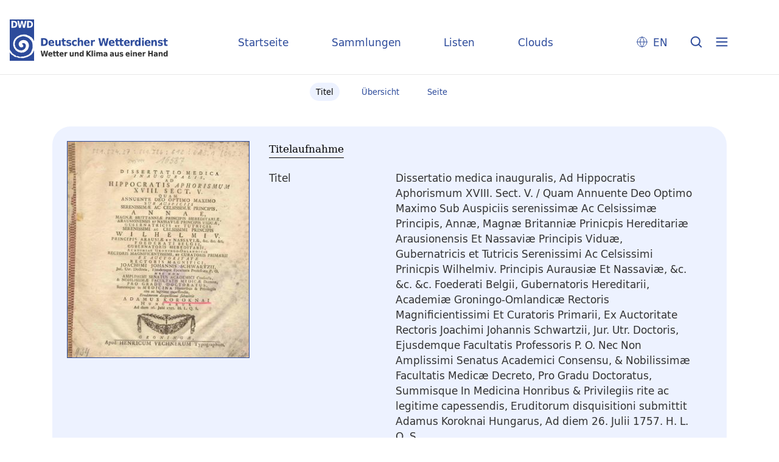

--- FILE ---
content_type: text/html;charset=utf-8
request_url: https://dwdbib.dwd.de/retrosammlung/content/titleinfo/627069
body_size: 6033
content:
<!DOCTYPE html>
<html lang="de"><head><title>Retrosammlung / Dissertatio medica inauguralis, Ad Hippocratis Aphorismum XVIII. Sect. V.</title><meta name="twitter:image" content="http://dwdbib.dwd.de/retrosammlung/download/webcache/304/627070"><meta name="twitter:title" content="Dissertatio medica inauguralis, Ad Hippocratis Aphorismum XVIII. Sect. V. / Quam Annuente Deo Optimo Maximo Sub Auspiciis serenissim&#230; Ac Celsissim&#230; Principis, Ann&#230;, Magn&#230; Britanni&#230; Prinicpis Hereditari&#230; Arausionensis Et Nassavi&#230; Principis Vidu&#230;, Gubernatricis et Tutricis Serenissimi Ac Celsissimi Prinicpis Wilhelmiv. Principis Aurausi&#230; Et Nassavi&#230;, &amp;c. &amp;c. &amp;c. Foederati Belgii, Gubernatoris Hereditarii, Academi&#230; Groningo-Omlandic&#230; Rectoris Magnificientissimi Et Curatoris Primarii, Ex Auctoritate Rectoris Joachimi Johannis Schwartzii, Jur. Utr. Doctoris, Ejusdemque Facultatis Professoris P. O. Nec Non Amplissimi Senatus Academici Consensu, &amp; Nobilissim&#230; Facultatis Medic&#230; Decreto, Pro Gradu Doctoratus, Summisque In Medicina Honribus &amp; Privilegiis rite ac legitime capessendis, Eruditorum disquisitioni submittit Adamus Koroknai Hungarus, Ad diem 26. Julii 1757. H. L. Q. S. Groning&#230; : Apud Henricum Vechnerum Typographum, [1757]"><meta property="og:site" content="Retrosammlung"><meta property="og:url" content="http://dwdbib.dwd.de/retrosammlung/627069"><meta property="og:type" content="book"><meta property="og:title" content="Dissertatio medica inauguralis, Ad Hippocratis Aphorismum XVIII. Sect. V. / Quam Annuente Deo Optimo Maximo Sub Auspiciis serenissim&#230; Ac Celsissim&#230; Principis, Ann&#230;, Magn&#230; Britanni&#230; Prinicpis Hereditari&#230; Arausionensis Et Nassavi&#230; Principis Vidu&#230;, Gubernatricis et Tutricis Serenissimi Ac Celsissimi Prinicpis Wilhelmiv. Principis Aurausi&#230; Et Nassavi&#230;, &amp;c. &amp;c. &amp;c. Foederati Belgii, Gubernatoris Hereditarii, Academi&#230; Groningo-Omlandic&#230; Rectoris Magnificientissimi Et Curatoris Primarii, Ex Auctoritate Rectoris Joachimi Johannis Schwartzii, Jur. Utr. Doctoris, Ejusdemque Facultatis Professoris P. O. Nec Non Amplissimi Senatus Academici Consensu, &amp; Nobilissim&#230; Facultatis Medic&#230; Decreto, Pro Gradu Doctoratus, Summisque In Medicina Honribus &amp; Privilegiis rite ac legitime capessendis, Eruditorum disquisitioni submittit Adamus Koroknai Hungarus, Ad diem 26. Julii 1757. H. L. Q. S."><meta property="book:release_date" content="1757"><meta property="og:image" content="http://dwdbib.dwd.de/retrosammlung/download/webcache/304/627070"><meta property="og:image:width" content="304"><meta property="og:image:height" content="362"><meta http-equiv="Content-Type" content="xml; charset=UTF-8"><meta name="viewport" content="width = device-width, initial-scale = 1"><meta name="description" content="Retrosammlung. Dissertatio medica inauguralis, Ad Hippocratis Aphorismum XVIII. Sect. V. / Quam Annuente Deo Optimo Maximo Sub Auspiciis serenissim&#230; Ac Celsissim&#230; Principis, Ann&#230;, Magn&#230; Britanni&#230; Prinicpis Hereditari&#230; Arausionensis Et Nassavi&#230; Principis Vidu&#230;, Gubernatricis et Tutricis Serenissimi Ac Celsissimi Prinicpis Wilhelmiv. Principis Aurausi&#230; Et Nassavi&#230;, &amp;c. &amp;c. &amp;c. Foederati Belgii, Gubernatoris Hereditarii, Academi&#230; Groningo-Omlandic&#230; Rectoris Magnificientissimi Et Curatoris Primarii, Ex Auctoritate Rectoris Joachimi Johannis Schwartzii, Jur. Utr. Doctoris, Ejusdemque Facultatis Professoris P. O. Nec Non Amplissimi Senatus Academici Consensu, &amp; Nobilissim&#230; Facultatis Medic&#230; Decreto, Pro Gradu Doctoratus, Summisque In Medicina Honribus &amp; Privilegiis rite ac legitime capessendis, Eruditorum disquisitioni submittit Adamus Koroknai Hungarus, Ad diem 26. Julii 1757. H. L. Q. S. Groning&#230; : Apud Henricum Vechnerum Typographum, [1757]"><meta lang="de" content=""><link rel="shortcut icon" href="/retrosammlung/domainimage/favicon.ico" type="image/x-icon"><link rel="alternate" type="application/rss+xml" title="Retrosammlung" href="/retrosammlung/rss"><link type="text/css" href="/css/dwd-balancer_front1.retrosammlung_content.css?-7654183801458599330" rel="stylesheet"><link type="text/css" href="/thirdparty/shariff/shariff.complete.css" rel="stylesheet"><script src="/thirdparty/jquery-3.6.0.min.js">&#160;</script><script defer src="/static/scripts/main.js">&#160;</script><script defer src="/static/scripts/common.js">&#160;</script><script defer src="/static/scripts/fulltext.js">&#160;</script><script defer src="/thirdparty/shariff/shariff.complete.js">&#160;</script><script defer src="/static/scripts/titleinfo.js">&#160;</script><script type="text/javascript" src="/domainresource/static/scripts/custom.js">&#160;</script></head><body style="" class="bd-guest   bd-flexLayout  bd-r-dwd bd-m- bd-retrosammlung  bd-retro bd-content bd-portal bd-metadata bd-portal-titleinfo bd-metadata-titleinfo bd-content-titleinfo bd-content-titleinfo-627069 bd-list-rows bd-book"><span style="display:none" id="meta"><var id="tree">&#160;<var id="timeout" value="3600" class=" sessionsys"> </var><var id="name" value="retrosammlung" class=" domain"> </var><var id="relativeRootDomain" value="dwd" class=" domain"> </var><var id="pathinfo" value="/retrosammlung/content/titleinfo/627069" class=" request"> </var><var id="fulldata" value="false" class=" domain"> </var><var id="search-linkDetailedsearchScope" value="domain" class=" templating"> </var><var id="class" value="content" class=" request"> </var><var id="classtype" value="portal" class=" request"> </var><var id="tab" value="titleinfo" class=" request"> </var><var id="id" value="627069" class=" request"> </var><var id="leftColToggled" value="false" class=" session"> </var><var id="facetFilterToggled" value="false" class=" session"> </var><var id="topheight" value="80" class=" session"> </var><var id="bottomheight" value="20" class=" session"> </var><var id="bodywidth" value="1000" class=" session"> </var><var id="centercolwidth" value="0" class=" session"> </var><var id="middlerowheight" value="476" class=" session"> </var><var id="numberOfThumbs" value="20" class=" session"> </var><var id="clientwidth" value="1000" class=" session"> </var><var id="fullScreen" value="false" class=" session"> </var><var id="staticWidth" value="false" class=" session"> </var><var id="rightcolwidth" value="220" class=" session"> </var><var id="leftcolwidth" value="200" class=" session"> </var><var id="zoomwidth" value="600" class=" session"> </var><var id="mode" value="w" class=" session"> </var><var id="initialized" value="true" class=" session"> </var><var id="sizes" value="128,1200,2000,0,1000,304,1504,504,800" class=" webcache"> </var><var id="availableZoomLevels" value="304,504,800,1000,1504,2000" class=" webcache"> </var><var id="js-toggleMobileNavi" value="None" class=" templating"> </var><var id="fullscreen-fullzoomOnly" value="false" class=" templating"> </var><var id="css-mobileMin" value="0" class=" templating"> </var><var id="tei-on" value="false" class=" templating"> </var><var id="search-alertIfEmpty" value="true" class=" templating"> </var><var id="search-quicksearchScope" value="domain" class=" templating"> </var><var id="search-toggleListMinStructs" value="3" class=" templating"> </var><var id="search-highlightingColor" value="00808066" class=" templating"> </var><var id="layout-wrapperMargins" value="body" class=" templating"> </var><var id="layout-useMiddleContentDIV" value="false" class=" templating"> </var><var id="layout-navPortAboveMiddleContentDIV" value="false" class=" templating"> </var><var id="navPort-align" value="center" class=" templating"> </var><var id="navPort-searchTheBookInit" value="closed" class=" templating"> </var><var id="navPath-pageviewStructureResize" value="css" class=" templating"> </var><var id="layout-useLayout" value="flexLayout" class=" templating"> </var><var id="listNavigation-keepToggleState" value="false" class=" templating"> </var><var id="fullscreen-mode" value="None" class=" templating"> </var><var id="groups" value="guest" class=" user"> </var></var><var id="client" value="browser">&#160;</var><var id="guest" value="true">&#160;</var><var class="layout" id="colleft" value="">&#160;</var><var class="layout" id="colright" value="">&#160;</var></span><div id="custom-menu-layer" class="wiki wiki-layer custom-menu-layer wiki-custom-menu-layer customMenuLayer "><div>
  <div class="paneclose">
    <span class="btn custom-menu-layer close"> </span>
  </div>
  <div class="menu-5">
  <a class="collections" href="/wiki/home">Startseite</a>
    <a class="collections" href="/wiki/collections">Sammlungen</a>
    <a class="index" href="/nav/index/title">Listen</a>
    <a class="cloud" href="/nav/cloud/keyword">Clouds</a>
  </div>
  <div class="menu-3">
    <a id="linkContact" class=" textlink" href="/retrosammlung/wiki/contact">Kontakt</a>
    <a target="dwd" href="https://www.dwd.de/DE/leistungen/pbfb_bibl_metlis/metlis.html">METLIS+</a>
    <a target="dwd" href="https://www.dwd.de">DWD</a>
  </div>
  <div class="menu-4">
    <div class="i18n">
        <span class="chooseLanguage langEls"><a href="/action/changeLanguage?lang=en" class="">EN</a></span>
    </div>
    <div class="rss">
      <a href="/rss">RSS</a>
      </div>
    <div class="priv">
      <a href="/wiki/privacy">Datenschutz</a>
    </div>
    <div class="barr">
      <a href="/wiki/accessibility">Barriere melden</a>
    </div>
  </div>
</div>


</div><div id="main" class="divmain "><div id="topParts" class=""><a class="screenreaders" href="#centerParts">zum Inhalt</a><header role="banner" class=""><div id="defaultTop" class="wiki wiki-top defaultTop wiki-defaultTop defaultTop "><div id="topLogo">
</div>

<div id="topProject">
 <a class="home" href="/">Startseite</a>
 <a class="collections" href="/wiki/collections">Sammlungen</a>
 <a class="index" href="/nav/index/title">Listen</a>
 <a class="cloud" href="/nav/cloud/keyword">Clouds</a>
</div>

<p></p><div class="btns"> 
  <div class="menu-4">
    <div class="i18n"><span class="chooseLanguage langEls"><a href="/action/changeLanguage?lang=en" class="">EN</a></span></div>
  </div>
  <a href="/search" class="btns" id="quicksearchSubmit"> </a>
  <div class="btn custom-menu-layer ham"> </div>
</div><p></p></div></header></div><div id="middleParts" class=""><div id="centerParts" class="maincol "><main role="main" class=""><img alt="" style="position:absolute;left:-9999px" id="cInfo" width="0" height="0"><nav class="navPort   "><ul id="navPort" class="nav-inline navPort-metadata navPort-content-titleinfo"><li class="viewCtrl_sel  tab-titleinfo firstCtrl tab-metadata-titleinfo" id="tab-content-titleinfo"><span><i class="cap tab">Titel</i><i class="cap abbrTab __tabTitleinfoAbbr">Titel</i></span></li><li class="viewCtrl  tab-thumbview evenCtrl tab-content tab-metadata-thumbview" id="tab-content-thumbview"><a href="/retrosammlung/content/thumbview/627070"><i class="cap tab">&#220;bersicht</i><i class="cap abbrTab __tabThumbviewAbbr">Thumbs</i></a></li><li class="viewCtrl  tab-pageview tab-content tab-metadata-pageview" id="tab-content-pageview"><a href="/retrosammlung/content/pageview/627070"><i class="cap tab">Seite</i><i class="cap abbrTab __tabPageviewAbbr">Seite</i></a></li><span style="font-size:0px">&#160;</span></ul></nav><div id="div-titleinfo" class="datacol csslayout type_book"><div id="titleinfo" class="csslayout partLayout-float " lang="la"><div id="titleInfoImage" class="" style=""><div class="wr"><a class="imgLink" href="/retrosammlung/content/pageview/627070"><img alt="Zur Seitenansicht" border="0" src="/retrosammlung/image/largethumb/627070" width="300" height="357"></a></div></div><div class="titleinfoPart-right titleinfoPartLayout-float"><div id="titleInfoMetadata" class="titleInfo columns"><h1 class="mainheader " id=""><div class="headertext "><div id="">Titelaufnahme</div></div></h1><ul class="nav"><li class="cols" id="mods_titleInfoTitleNotType"><div class="name title ">Titel</div><div class="value title "><div class="valueDiv"><span class="mods-title">Dissertatio medica inauguralis, Ad Hippocratis Aphorismum XVIII. Sect. V.</span><span class="mods-resttitle"> / Quam Annuente Deo Optimo Maximo Sub Auspiciis serenissim&#230; Ac Celsissim&#230; Principis, Ann&#230;, Magn&#230; Britanni&#230; Prinicpis Hereditari&#230; Arausionensis Et Nassavi&#230; Principis Vidu&#230;, Gubernatricis et Tutricis Serenissimi Ac Celsissimi Prinicpis Wilhelmiv. Principis Aurausi&#230; Et Nassavi&#230;, &amp;c. &amp;c. &amp;c. Foederati Belgii, Gubernatoris Hereditarii, Academi&#230; Groningo-Omlandic&#230; Rectoris Magnificientissimi Et Curatoris Primarii, Ex Auctoritate Rectoris Joachimi Johannis Schwartzii, Jur. Utr. Doctoris, Ejusdemque Facultatis Professoris P. O. Nec Non Amplissimi Senatus Academici Consensu, &amp; Nobilissim&#230; Facultatis Medic&#230; Decreto, Pro Gradu Doctoratus, Summisque In Medicina Honribus &amp; Privilegiis rite ac legitime capessendis, Eruditorum disquisitioni submittit Adamus Koroknai Hungarus, Ad diem 26. Julii 1757. H. L. Q. S.<span class="mods-part"></span></span></div></div></li><li class="cols" id="mods_name-roleTerm_Praeses"><div class="name mods_name">Pr&#228;ses</div><div class="value mods_name"><span class="mods-name"><a id="bib.personalName" class="personalName" href="/retrosammlung/search?operation=searchRetrieve&amp;query=bib.personalName%3D%22Schwartz%2C%20Joachim%20Johann%22%20and%20vl.domain%3Dretrosammlung%20sortBy%20dc.title%2Fasc" title="Suche nach: Person = Schwartz, Joachim Johann">Schwartz, Joachim Johann</a> <a class="vlIcon" title="In der Gemeinsamen Normdatei der DNB nachschlagen" href="http://d-nb.info/gnd/1076323677" target="_blank"><span class="ln-ico ln-dnb"></span></a></span> </div></li><li class="cols" id="mods_name-roleTerm_Respondent"><div class="name mods_name">Respondent</div><div class="value mods_name"><span class="mods-name"><a id="bib.personalName" class="personalName" href="/retrosammlung/search?operation=searchRetrieve&amp;query=bib.personalName%3D%22Koroknai%2C%20Adam%22%20and%20vl.domain%3Dretrosammlung%20sortBy%20dc.title%2Fasc" title="Suche nach: Person = Koroknai, Adam">Koroknai, Adam</a></span> </div></li><li class="cols" id="mods_originInfoNotEditionElectronicEdition"><div class="name ">Erschienen</div><div class="value "><a id="bib.originPlace" class="" href="/retrosammlung/search?operation=searchRetrieve&amp;query=(bib.originPlace%3D%22Groning%C3%A6%22)%20and%20vl.domain%3Dretrosammlung%20sortBy%20dc.title%2Fasc" title="Suche nach: Ort = Groning&#230;">Groning&#230;</a> : <a id="vl.printer-publisher" class="" href="/retrosammlung/search?operation=searchRetrieve&amp;query=(vl.printer-publisher%3D%22Apud%20Henricum%20Vechnerum%20Typographum%22)%20and%20vl.domain%3Dretrosammlung%20sortBy%20dc.title%2Fasc" title="Suche nach: Verlag / Druckerei = Apud Henricum Vechnerum Typographum">Apud Henricum Vechnerum Typographum</a>, [1757]</div></li><li class="cols" id="mods_physicalDescriptionExtent"><div class="name ">Umfang</div><div class="value "><span class="mods-extent">2 ungez&#228;hlte Bl&#228;tter, 38 Seiten, 1 ungez&#228;hlte Seite</span> </div></li><li class="cols" id="mods_noteThesisStatement"><div class="name modsNote">Hochschulschrift</div><div class="value modsNote">Universit&#228;t Groningen, Dissertation, 1757</div></li><li class="cols" id="mods_noteNotType"><div class="name modsNote">Anmerkung</div><div class="value modsNote"><div class="valueDiv-3  mods-note">Datierung des Erscheinungsjahres aus dem Titel entnommen</div></div></li><li class="cols" id="mods_subject"><div class="name ">Schlagw&#246;rter</div><div class="value "><span class="mods-geographic"><a id="dc.subject" class="" href="/retrosammlung/search?operation=searchRetrieve&amp;query=dc.subject%3D%22Groningen%22%20and%20vl.domain%3Dretrosammlung%20sortBy%20dc.title%2Fasc" title="Suche nach: Schlagwort = Groningen">Groningen</a> <a class="vlIcon" title="In der Gemeinsamen Normdatei der DNB nachschlagen" href="http://d-nb.info/gnd/4094052-4" target="_blank"><span class="ln-ico ln-dnb"></span></a> <span class="subj-sep"> /</span></span> <span class="mods-geographic"><a id="dc.subject" class="" href="/retrosammlung/search?operation=searchRetrieve&amp;query=dc.subject%3D%22Groningen%22%20and%20vl.domain%3Dretrosammlung%20sortBy%20dc.title%2Fasc" title="Suche nach: Schlagwort = Groningen">Groningen</a> <a class="vlIcon" title="In der Gemeinsamen Normdatei der DNB nachschlagen" href="http://d-nb.info/gnd/4094052-4" target="_blank"><span class="ln-ico ln-dnb"></span></a> </span> </div></li></ul></div></div></div><div class="titleinfoPart-right titleinfoPartLayout-float"><div class="titleInfo titleAdd columns " id="titleInfoRestrictioninfo"><div class="subheader" role="heading">Zugriffsrechte</div><ul class="nav"><li><span class="infoFly  licenseInfo allowed-true"><span class="licenseInfo-indicator licenseInfo-indicator-allowed-true licenseInfo-indicator-vlreader-true">&#160;</span><span class="licenseInfo-accessmsg">Das Dokument ist frei verf&#252;gbar.</span></span></li></ul></div><div class="titleInfo titleAdd columns " id="titleInfoLinkActions"><div class="subheader" role="heading">Links</div><ul class="nav"><li class="cols"><div class="name titleinfoLinkAction">Teilen</div><div id="socialnetworking" class="value titleinfoLinkAction"><script>
$('#socialnetworking')
.hover(
function() {
$('#socialnetworks').show()
},
function() {
$('#socialnetworks').hide()
}
)
.click(function() {
$('#socialnetworks').toggle()
})			
</script><div id="socialnetworks" class=""><div class="shariff" data-orientation="vertical" data-url="https://dwdbib.dwd.de/retrosammlung/content/titleinfo/627069" data-media-url="" data-services='["mail,"twitter,"facebook,"pinterest]' data-mail-url="mailto:" data-mail-body="Ich empfehle dir diesen Link: {url}">&#160;</div></div><a style="text-decoration:none" class="vl-btn icon-share ln-ico"><span class="hide-underlined">&#160;</span><span><span>Share</span></span></a></div></li><li class="cols"><div class="name titleinfoLinkAction">Nachweis</div><div id="titleinfoLinksOpac" class="value titleinfoLinkAction"><div class="opacLink" style="padding-bottom:0"><span class="ln-ico ln-info"></span><span class="hide-underlined">&#160;</span><a href="https://metlis.dwd.de/discovery/search?query=any,contains,990223863660206441&amp;tab=Everything&amp;search_scope=MyInst_and_CI&amp;vid=49HBZ_DWD:VU_METLIS&amp;offset=0" target="_blank" class="external"><span>METLIS+</span></a></div></div></li><li class="cols"><div class="name titleinfoLinkAction">Archiv</div><div id="titleinfoLinksArchive" class="value titleinfoLinkAction"><span class="ln-ico ln-oai"></span><span class="hide-underlined">&#160;</span><a id="archiveOAI" title="OAI-Quelle" target="_blank" href="/retrosammlung/oai/?verb=GetRecord&amp;metadataPrefix=mets&amp;identifier=627069"><span>METS (OAI-PMH)</span></a></div></li></ul></div><div class="titleInfo titleAdd columns " id="titleinfoResources"><div class="subheader" role="heading">Dateien</div><ul class="nav"><li><div class="content classic" style=""><div><div class="resource block"><span class="ln-ico ln-pdf"></span><span class="hide-underlined">&#160;</span><a class="reslink downloadPdf" href="/retrosammlung/download/pdf/627069" target=""><span class="caption full">Dissertatio medica inauguralis, Ad Hippocratis Aphorismum XVIII. Sect. V.</span><span class="ext"> [<span class="filesize">9,65 MB</span>]</span></a></div><span class="resource"><span class="ln-ico ln-download"></span><span class="hide-underlined">&#160;</span><a class="reslink downloadRis" href="/retrosammlung/download/format/ris/627069" target="_blank"><span class="caption full uppercase">RIS</span></a></span></div></div></li></ul></div><div class="titleInfo titleAdd columns " id="titleInfoClassification"><div class="subheader" role="heading">Klassifikation</div><ul class="nav"><li><div class="titleInfoClassification"><div class="classificationLinks ancestorStructureAxis retrosammlung"><nav role="navigation"><a class="item pos1 retrosammlung" href="/retrosammlung/nav/classification/2058">Unsere Altbest&#228;nde (1483 bis 1800)</a> </nav></div></div></li></ul></div><div class="titleInfo titleAdd columns " id="displayLicenseInfo"><div class="subheader" role="heading">Nutzungsbedingungen</div><ul class="nav"><li class="cols"><div class="name ">Lizenz</div><div id="" class="value "><a href="https://creativecommons.org/publicdomain/mark/1.0/deed.de" target="_blank" rel="license" class="external">Gemeinfrei</a></div></li><li class="cols"><div class="name licenseTerms">Nutzung</div><div id="" class="value licenseTerms"><licenseTerms parser="html5" syntax="md" comment="" domain="dwd" updateTS="2024-01-26T11:48:29" otid="572220" subtype="52" datatype="2" releasepoint="" checkpoint="" caption="Lizenzbeschreibung" fspath="" identifier="license/terms/default"><p>Bitte beachten Sie bei der weiteren Nutzung dieser Publikation die hier aufgef&#252;hrte Lizenz. <br>
Zum Zitieren der Quelle finden Sie folgend die empfohlene Quellenangabe.</p></licenseTerms></div></li><li class="cols"><div class="name sourceDescription">Quellenangabe</div><div id="" class="value sourceDescription">Dissertatio medica inauguralis, Ad Hippocratis Aphorismum XVIII. Sect. V. / Quam Annuente Deo Optimo Maximo Sub Auspiciis serenissim&#230; Ac Celsissim&#230; Principis, Ann&#230;, Magn&#230; Britanni&#230; Prinicpis Hereditari&#230; Arausionensis Et Nassavi&#230; Principis Vidu&#230;, Gubernatricis et Tutricis Serenissimi Ac Celsissimi Prinicpis Wilhelmiv. Principis Aurausi&#230; Et Nassavi&#230;, &amp;c. &amp;c. &amp;c. Foederati Belgii, Gubernatoris Hereditarii, Academi&#230; Groningo-Omlandic&#230; Rectoris Magnificientissimi Et Curatoris Primarii, Ex Auctoritate Rectoris Joachimi Johannis Schwartzii, Jur. Utr. Doctoris, Ejusdemque Facultatis Professoris P. O. Nec Non Amplissimi Senatus Academici Consensu, &amp; Nobilissim&#230; Facultatis Medic&#230; Decreto, Pro Gradu Doctoratus, Summisque In Medicina Honribus &amp; Privilegiis rite ac legitime capessendis, Eruditorum disquisitioni submittit Adamus Koroknai Hungarus, Ad diem 26. Julii 1757. H. L. Q. S. Groning&#230; : Apud Henricum Vechnerum Typographum, [1757].  / Gemeinfrei</div></li></ul></div></div></div><var id="publicationID" value="627069" class="zoomfullScreen"> </var><var id="mdlistCols" value="false"> </var><var id="isFullzoom" value="false" class="zoomfullScreen"> </var><var id="employsPageview" value="true" class="pagetabs"> </var><var id="webcacheSizes" value="128,304,504,800,1000,1200,1504,2000"> </var><var id="navLastSearchUrl" value=""> </var></main></div></div><div id="bottomParts" class=""><footer role="contentinfo" class=""><div id="custom-footer" class="wiki wiki-bottom custom-footer wiki-custom-footer customFooter "><div class="footer-top">
  <div class="menu-1">
    <a href="/wiki/collections">Sammlungen</a>
    <a href="/nav/index/title">Listen</a>
    <a href="/nav/cloud/keyword">Clouds</a>
  </div>
  <div class="menu-6">
    <a target="dwd" href="https://www.dwd.de/DE/leistungen/pbfb_bibl_metlis/metlis.html">METLIS+</a>
    <a href="/wiki/help">Hilfe/FAQ</a>
    <div class="rss">
      <a href="/rss">RSS Feed</a>
    </div>
  </div>
</div>

<div class="menu-2">
  <div class="dwd-is">
    <span class="bund"><img alt="Der Bundesadler" src="/retrosammlung/domainimage/bundesadler.svg"></span>
    <span class="text">
      <span class="bbh">Der Deutsche Wetterdienst ist eine Bundesoberbeh&#246;rde im Gesch&#228;ftsbereich
        des Bundesministeriums f&#252;r Digitales und Verkehr</span>
      <span class="adr">
        <span>Deutscher Wetterdienst</span>
        <span>Frankfurter Stra&#223;e 135</span>
        <span>63067 Offenbach</span>
      </span>
    </span>
  </div>
  <div class="dwd-vl">
    <a id="linkContact" class=" textlink" href="/retrosammlung/wiki/contact">Kontakt</a>
    <a id="linkImprint" class=" textlink" href="/retrosammlung/wiki/imprint">Impressum</a>
    <a id="linkAccessibility" class=" textlink" href="/retrosammlung/wiki/accessibility">Barrierefreiheit</a>
    <a id="linkPrivacy" class=" textlink" href="/retrosammlung/wiki/privacy">Datenschutz</a>
    <a href="/wiki/termsuse">Nutzungsbedingungen</a>
  </div>
</div></div><div class="footerContent" id="footerContent"><span class="f-links-vls"><a id="footerLinkVLS" target="_blank" href="http://www.semantics.de/produkte/visual_library/">Visual Library Server 2026</a></span></div></footer></div></div></body></html>

--- FILE ---
content_type: application/javascript
request_url: https://dwdbib.dwd.de/static/scripts/titleinfo.js
body_size: 262
content:
$(document).ready(function() {

  $('.modsDataTabs > .tablist > span').on('click',function(){
    var el = $(this)
    var id = el.attr('aria-controls')
    var panel = el.closest('.modsDataTabs').find('.tabpanel')
    var target = $(panel).children('[aria-labelledby='+id+']')
    var active = $(panel).children(':visible')
    var activeh = active.height()
    var targeth = target.height()

    if(target.is(':hidden')) {
      active.hide()
      target.css('height',activeh)
      target.show()
      target.animate({height: targeth},350,function(){target.height('initial')})
      el.parent().children('[aria-selected=true]').attr('aria-selected','false')
      el.attr('aria-selected','true')
    }
  })
})
